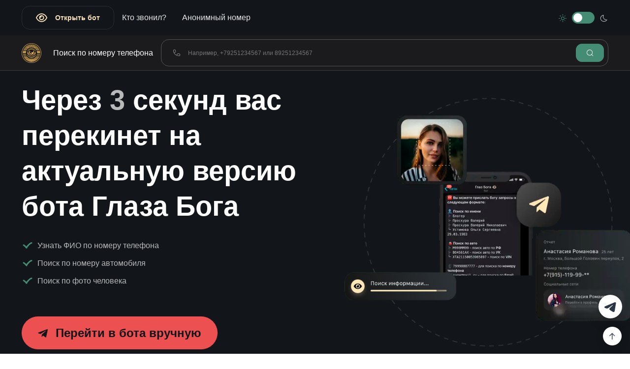

--- FILE ---
content_type: text/html; charset=UTF-8
request_url: https://taurus.eog.bz/
body_size: 15215
content:
<!DOCTYPE html>
<html lang="ru">
    <head>
                <meta charset="UTF-8">
    <meta name="viewport" content="width=device-width, initial-scale=1.0">
    <meta name="referrer" content="strict-origin">
    <meta name="twitter:site" content="@Eog_life">
    <meta name="twitter:creator" content="@Eog_life">
    <link rel="manifest" href="/manifest.json">
    <link rel="apple-touch-icon" href="/icons/icon-192x192.png">
                        <meta name="robots" content="noindex">
                                                <meta property="og:title" content="Глаз Бога – телеграмм-бот для поиска людей"/>
                            <meta name="description" content="&amp;#127917; Бесплатная программа с информацией о человеке и автомобиле. &amp;#128073; Рабочая ссылка на Глаз Бога в Telegram.">
                <meta property="og:description" content="&amp;#127917; Бесплатная программа с информацией о человеке и автомобиле. &amp;#128073; Рабочая ссылка на Глаз Бога в Telegram."/>
                            <meta property="og:image" content="/assets/img/post_preview.jpg"/>
        <meta property="og:type" content="website"/>
        <meta property="og:url" content="https://taurus.eog.bz/"/>
        <meta name="twitter:card" content="summary"/>
        <link rel="canonical" href="https://taurus.eog.bz/"/>
                        <script type="application/ld+json">
            {
                "@context": "https://schema.org",
                "@type": "SaleEvent",
                "name": "👁️ Бот Глаз Бога",
                "description": "🎭 Бесплатная программа с информацией о человеке и автомобиле. 👉 Рабочая ссылка на Глаз Бога в Telegram.",
                "image": "https://eog.life/assets/svg/eye_logo.svg",
                "startDate": "2023-01-01",
                "endDate": "2023-12-31",
                "eventStatus": "https://schema.org/EventScheduled",
                "eventAttendanceMode": "https://schema.org/OfflineEventAttendanceMode",
                "location": {
                    "@type": "Place",
                    "name": "Глаз Бога",
                    "address": {
                        "@type": "PostalAddress",
                        "streetAddress": "Москва",
                        "addressLocality": "Москва",
                        "postalCode": "125040",
                        "addressCountry": "RU"
                    }
                },
                "performer": {
                    "@type": "PerformingGroup",
                    "name": "Глаз Бога"
                },
                "offers": {
                    "@type": "Offer",
                    "name": "👁️ Бот Глаз Бога",
                    "price": "999",
                    "priceCurrency": "RUB",
                    "validFrom": "",
                    "url": "https://eog.life/go",
                    "availability": "https://schema.org/InStock"
                }
            }
        </script>
        <script type="application/ld+json">
            {
                "@context": "https://schema.org",
                "@type": "SaleEvent",
                "name": "🛡️ Лучший анонимный VPN",
                "description": "Полный обзор YouFast VPN™ в Telegram. Серверы до 10 гбит, протокол OpenVPN и полная анонимность и безопасность.",
                "image": "https://eog.life/assets/svg/eye_logo.svg",
                "startDate": "2023-01-01",
                "endDate": "2023-12-31",
                "eventStatus": "https://schema.org/EventScheduled",
                "eventAttendanceMode": "https://schema.org/OfflineEventAttendanceMode",
                "location": {
                    "@type": "Place",
                    "name": "Глаз Бога",
                    "address": {
                        "@type": "PostalAddress",
                        "streetAddress": "Москва",
                        "addressLocality": "Москва",
                        "postalCode": "125040",
                        "addressCountry": "RU"
                    }
                },
                "performer": {
                    "@type": "PerformingGroup",
                    "name": "Глаз Бога"
                },
                "offers": {
                    "@type": "Offer",
                    "name": "🛡️ Лучший анонимный VPN",
                    "price": "999",
                    "priceCurrency": "RUB",
                    "validFrom": "",
                    "url": "https://eog.life/articles/youfast-vpn",
                    "availability": "https://schema.org/InStock"
                }
            }
        </script>
        <script type="application/ld+json">
            {
                "@context": "https://schema.org",
                "@type": "SaleEvent",
                "name": "🤑 Лучшие криптобиржи",
                "description": "Ищешь проверенную криптобиржу, работающую с гражданами России? Ты попал куда надо, приятель!",
                "image": "https://eog.life/assets/svg/eye_logo.svg",
                "startDate": "2023-01-01",
                "endDate": "2023-12-31",
                "eventStatus": "https://schema.org/EventScheduled",
                "eventAttendanceMode": "https://schema.org/OfflineEventAttendanceMode",
                "location": {
                    "@type": "Place",
                    "name": "Глаз Бога",
                    "address": {
                        "@type": "PostalAddress",
                        "streetAddress": "Москва",
                        "addressLocality": "Москва",
                        "postalCode": "125040",
                        "addressCountry": "RU"
                    }
                },
                "performer": {
                    "@type": "PerformingGroup",
                    "name": "Глаз Бога"
                },
                "offers": {
                    "@type": "Offer",
                    "name": "🤑 Лучшие криптобиржи",
                    "price": "999",
                    "priceCurrency": "RUB",
                    "validFrom": "",
                    "url": "https://eog.life/articles/top-kriptobirzh",
                    "availability": "https://schema.org/InStock"
                }
            }
        </script>
        
    <script type="application/ld+json">
        {
            "@context": "http://schema.org",
            "@type": "Article",
            "name": "Глаз Бога в телеграме – лучший инструмент для поиска информации о людях. Вместе с Eye Of God ботом поиск становится куда быстрей и точней.",
            "articleSection": [
                "Узнать ФИО по номеру телефона",
                "Поиск по номеру автомобиля",
                "Поиск по фото человека",
                "Полезные инструменты"
            ]
        }
    </script>
        <title>Глаз Бога – телеграмм-бот для поиска людей – Глаз Бога</title>
        <!-- STYLESHEET -->
                
    <link rel="stylesheet" href="/build/around.f05220dd.css">

    <style>
        .telegram-link-container {
            z-index: 2;
            position: fixed;
            right: 1rem;
            bottom: 4.5rem;
        }

        .telegram-link-container .telegram-link {
            display: flex;
            align-items: center;
            justify-content: center;
            width: 3rem;
            height: 3rem;
            border-radius: 50%;
            background-color: #ffffff;
            box-shadow: 0 1px 6px 0 rgba(0, 0, 0, 0.06), 0 2px 32px 0 rgba(0, 0, 0, 0.16);
        }

        @media screen and (min-width: 995px) {
            .telegram-link-container .telegram-link:hover .telegram-link-label {
                visibility: visible;
                opacity: 1;
            }
        }

        .telegram-link-container .telegram-link:hover img {
            transform: scale(1.1);
        }

        .telegram-link-container .telegram-link .telegram-link-label {
            visibility: hidden;
            position: absolute;
            white-space: nowrap;
            padding: 4px 8px;
            border-radius: .5rem;
            color: #fff;
            background: rgb(43 52 69);
            right: 4rem;
            opacity: 0;
            transition: opacity .15s ease-in-out;
        }

        .telegram-link-container .telegram-link img {
            width: 1.75rem;
            height: 1.75rem;
            transition: transform 250ms cubic-bezier(0.33, 0, 0, 1);
        }

        .btn-outline-action {
            --ar-btn-color: rgb(250, 226, 185);
            --ar-btn-border-color: rgba(255, 255, 255, 0.1);
            --ar-btn-hover-bg: transparent;
            --ar-btn-hover-border-color: rgb(250, 226, 185);
            --ar-btn-active-bg: transparent;
        }

        .btn-outline-action span {
            color: rgb(250, 226, 185) !important;
        }

        .btn-outline-action svg {
            fill: rgb(250, 226, 185)
        }

        @media screen and (min-width: 992px) {
            .btn-outline-action svg {
                height: 20px;
            }
        }

        @media (min-width: 1400px) {
            .container, .container-lg, .container-md, .container-sm, .container-xl, .container-xxl {
                max-width: 1400px;
            }
        }
    </style>
        <!-- JAVASCRIPT -->
            
    <script>
        let mode = window.localStorage.getItem('mode'),
            root = document.getElementsByTagName('html')[0];
        if (mode !== undefined && mode === 'dark') {
            root.classList.add('dark-mode');
        } else {
            root.classList.remove('dark-mode');
        }
    </script>
                <link rel="icon" type="image/png" href="/assets/img/favicon.png" sizes="16x16">

<meta name="google-site-verification" content="5fqxbjI-_vZqV9s8rbimPVmZvI0Q4xOlGmT6SmZDRck" />
<meta name="probely-verification" content="d79f4589-0848-48ad-8cd4-4800985883d4" />
<meta name="mailru-domain" content="Pjsjjwh4r5GhUvwO" />

<!-- Google tag (gtag.js) -->
<script async src="https://www.googletagmanager.com/gtag/js?id=G-CMF0FJMJ3E"></script>
<script>
  window.dataLayer = window.dataLayer || [];
  function gtag(){dataLayer.push(arguments);}
  gtag('js', new Date());

  gtag('config', 'G-CMF0FJMJ3E');
</script>

<!-- Elfsight Telegram Chat | Telegram Chat на EOG_ r0upngiy8zs_4_bot -->
<script src="https://static.elfsight.com/platform/platform.js" async></script>
<div class="elfsight-app-4c58a033-ba74-4236-9cd3-52f5e1e5be78" data-elfsight-app-lazy></div>
                                </head>
    <body data-aos-easing="ease" data-aos-duration="400" data-aos-delay="0">
    <div class="elfsight-app-789ce75b-5aee-45e4-b2f4-6bf91d1d8c7d"></div>
        <div class="elfsight-app-c5762e4f-f3c2-474f-a8b9-b983d634a6a9" data-elfsight-app-lazy></div>
    <main class="page-wrapper">
        <div class="dark-mode">
            <!-- HEADER -->
            <header class="header navbar navbar-expand-lg">
                <div class="container">
                    <!-- LOGOTYPE -->
                    <ul class="navbar-nav p-0">
                        <li class="nav-item">
                            <a href="/go"
                               class="btn btn-outline-warning btn-outline-action">
                                <svg class="me-3" xmlns="http://www.w3.org/2000/svg" viewBox="0 0 576 512"
                                     height="16px">
                                    <path d="M160 256C160 185.3 217.3 128 288 128C358.7 128 416 185.3 416 256C416 326.7 358.7 384 288 384C217.3 384 160 326.7 160 256zM288 336C332.2 336 368 300.2 368 256C368 211.8 332.2 176 288 176C287.3 176 286.7 176 285.1 176C287.3 181.1 288 186.5 288 192C288 227.3 259.3 256 224 256C218.5 256 213.1 255.3 208 253.1C208 254.7 208 255.3 208 255.1C208 300.2 243.8 336 288 336L288 336zM95.42 112.6C142.5 68.84 207.2 32 288 32C368.8 32 433.5 68.84 480.6 112.6C527.4 156 558.7 207.1 573.5 243.7C576.8 251.6 576.8 260.4 573.5 268.3C558.7 304 527.4 355.1 480.6 399.4C433.5 443.2 368.8 480 288 480C207.2 480 142.5 443.2 95.42 399.4C48.62 355.1 17.34 304 2.461 268.3C-.8205 260.4-.8205 251.6 2.461 243.7C17.34 207.1 48.62 156 95.42 112.6V112.6zM288 80C222.8 80 169.2 109.6 128.1 147.7C89.6 183.5 63.02 225.1 49.44 256C63.02 286 89.6 328.5 128.1 364.3C169.2 402.4 222.8 432 288 432C353.2 432 406.8 402.4 447.9 364.3C486.4 328.5 512.1 286 526.6 256C512.1 225.1 486.4 183.5 447.9 147.7C406.8 109.6 353.2 80 288 80V80z"></path>
                                </svg>
                                <span>Открыть бот</span>
                            </a>
                        </li>
                    </ul>
                    <!-- SWITCH THEME -->
                    <div class="form-check form-switch mode-switch order-lg-2 ms-auto me-3 me-lg-0"
                         data-bs-toggle="mode" aria-label="Switch Theme">
                        <input class="form-check-input" type="checkbox" id="theme-mode" aria-label="Theme mode">
                        <label class="form-check-label" for="theme-mode" aria-label="sun">
                            <i class="ai-sun fs-lg"></i>
                        </label>
                        <label class="form-check-label" for="theme-mode" aria-label="moon">
                            <i class="ai-moon fs-lg"></i>
                        </label>
                    </div>
                    <!-- TOGGLE MENU -->
                    <button class="navbar-toggler ms-sm-3" type="button" data-bs-toggle="collapse"
                            data-bs-target="#navbarNav" aria-label="Toggle Menu">
                        <span class="navbar-toggler-icon"></span>
                    </button>
                    <!-- NAVIGATION -->
                    <nav class="collapse navbar-collapse" id="navbarNav">
                                <ul class="navbar-nav navbar-nav-scroll me-auto">
            
                <li class="nav-item first">        <a href="/" class="nav-link d-block d-md-none">Глаз Бога</a>        
    </li>

    
                <li class="nav-item">        <a href="/calls" class="nav-link" target="_parent">Кто звонил?</a>        
    </li>

    
                <li class="nav-item">        <a href="/private-number" class="nav-link" target="_parent">Анонимный номер</a>        
    </li>

    
                <li class="nav-item">        <a href="https://change.pro" class="nav-link d-block d-md-none" target="_blank">Обмен крипты</a>        
    </li>

    
                <li class="nav-item last">        <a href="/articles/youfast-vpn" class="nav-link d-block d-md-none">Лучший VPN</a>        
    </li>


    </ul>

                    </nav>
                </div>
            </header>
        </div>

                    <!-- SEARCH SECTION -->
            <div class="sticky-search dark-mode border-bottom py-2">
                <div class="container">
                                            <div class="d-flex sticky-search-content align-items-center">
            <img class="me-0 me-lg-4" src="/assets/svg/eye_logo.svg" width="40" height="40" alt="Logotype">
        <label class="d-none d-lg-flex mb-0 text-white" for="searchInput" style="font-size: 16px; white-space: nowrap">
        Поиск по номеру телефона
    </label>
    <form class="js-validation ms-3 me-0  w-100" action="/calls/phone/search" method="post"
          novalidate>
        <div class="input-group input-group-sm">
            <span class="input-group-text text-muted">
                <i class="ai-phone"></i>
            </span>
            <input class="form-control" type="tel" name="number" id="searchInput" placeholder=""
                   pattern="^[+7]?[0-9() -]+$" minlength="10" maxlength="18" required>
            <button class="btn btn-primary" type="submit" aria-label="Search">
                <i class="ai-search"></i>
            </button>
        </div>
    </form>
    </div>
                                    </div>
            </div>
        
        <!-- PAGE -->
            <!-- HERO SECTION -->
    <section class="bg-dark dark-mode d-flex position-relative overflow-hidden py-5 py-lg-0">
        <div class="container d-flex flex-column justify-content-center position-relative zindex-2 pt-sm-3 pb-1 pb-sm-3">
            <div class="row flex-lg-nowrap align-items-center">
                <div class="col-lg-6 text-center text-lg-start me-xl-5 mb-4 mb-lg-0">
                                            <h1 class="display-4 pb-3 mb-2 mb-xl-3">Через <span id="countRedirect">5</span> секунд вас перекинет на актуальную версию бота Глаза Бога</h1>
                                        <ul class="list-unstyled d-table text-start mx-auto mx-lg-0 mb-0">
                        <li class="d-flex pb-2 mb-1">
                            <i class="ai-check-alt text-primary lead me-2"></i>
                            <span>Узнать ФИО по номеру телефона</span>
                        </li>
                        <li class="d-flex pb-2 mb-1">
                            <i class="ai-check-alt text-primary lead me-2"></i>
                            <span>Поиск по номеру автомобиля</span>
                        </li>
                        <li class="d-flex pb-2 mb-1">
                            <i class="ai-check-alt text-primary lead me-2"></i>
                            <span>Поиск по фото человека</span>
                        </li>
                    </ul>
                    <div class="d-flex justify-content-center justify-content-lg-start pt-4 pt-xl-5">
                        <div class="text-center">
                            <a class="btn btn-lg btn-danger rounded-pill w-100 w-sm-auto mb-lg-4"
                               href="/go" target="_blank">
                                <i class="ai-telegram me-3" style="color: #121519;"></i>
                                <span class="h4 mb-0" style="color: #121519;">Перейти в бота вручную</span>
                            </a>
                        </div>
                    </div>
                </div>
                <div class="col-lg-6 mb-2 mb-lg-0">
                    <div class="parallax order-lg-2 mx-auto"
                         style="max-width: 740px; transform: translate3d(0px, 0px, 0px) rotate(0.0001deg); transform-style: preserve-3d; backface-visibility: hidden; pointer-events: none;">
                        <div class="parallax-layer" data-depth="0.05"
                             style="transform: translate3d(-2.7px, 1.8px, 0px); transform-style: preserve-3d; backface-visibility: hidden; position: relative; display: block; left: 0px; top: 0px;">
                            <img src="/assets/img/hero/01.webp" width="740" height="740"
                                 alt="Layer">
                        </div>
                        <div class="parallax-layer" data-depth="-0.05"
                             style="transform: translate3d(3px, -1.8px, 0px); transform-style: preserve-3d; backface-visibility: hidden; position: absolute; display: block; left: 0; top: 0;">
                            <img src="/assets/img/hero/02.webp" width="740" height="740"
                                 style="animation: rotate-cw 100s linear infinite;" alt="Layer">
                        </div>
                        <div class="parallax-layer zindex-2" data-depth="0.3"
                             style="transform: translate3d(-16.3px, 11px, 0px); transform-style: preserve-3d; backface-visibility: hidden; position: absolute; display: block; left: 0px; top: 0px;">
                            <img src="/assets/img/hero/03.webp" width="740" height="740"
                                 alt="Layer">
                        </div>
                        <div class="parallax-layer zindex-2" data-depth="0.15"
                             style="transform: translate3d(-8.2px, 5.5px, 0px); transform-style: preserve-3d; backface-visibility: hidden; position: absolute; display: block; left: 0px; top: 0px;">
                            <img src="/assets/img/hero/04.webp" width="740" height="740"
                                 alt="Layer">
                        </div>
                        <div class="parallax-layer zindex-2" data-depth="0.4"
                             style="transform: translate3d(-21.8px, 14.6px, 0px); transform-style: preserve-3d; backface-visibility: hidden; position: absolute; display: block; left: 0px; top: 0px;">
                            <img src="/assets/img/hero/05.webp" width="740" height="740"
                                 alt="Layer">
                        </div>
                    </div>
                </div>
            </div>
        </div>
    </section>
    <!-- SEARCH NUMBER SECTION -->
    <section class="container py-5">
        <div class="row py-2 py-sm-3 py-md-4 py-lg-5">
            <div class="col-lg-5 mb-5 mb-lg-0">
                <div class="h1 text-center text-lg-start">
                    <span>Узнай, кто звонил, за одну минуту</span>
                </div>
                <div class="h5 pb-md-2 pb-xl-0 mb-4 mb-xl-5">Спамеры, коллекторы или мошенники – отзывы реальных пользователей</div>
                <form class="js-validation" action="/calls/phone/search" method="post"
                      novalidate>
                    <div class="input-group mx-auto mx-lg-0" style="max-width: 420px;">
                        <span class="input-group-text text-muted">
                            <i class="ai-phone"></i>
                        </span>
                        <input class="form-control" type="tel" name="number" placeholder="+7 (925) 123-45-67"
                               aria-label="+7 (925) 123-45-67" pattern="^[+7]?[0-9() -]+$" minlength="10"
                               maxlength="18" required>
                        <button class="btn btn-primary" type="submit">Найти</button>
                    </div>
                </form>
            </div>
            <div class="col-lg-7 col-xl-6 offset-xl-1">
                <div class="row row-cols-1 row-cols-sm-2 g-3 g-md-4">
                    <div class="col">
                        <a href="/calls/statistics" rel="nofollow"
                           class="d-flex flex-column h-100 bg-faded-primary rounded-3 text-center p-4 text-decoration-none text-dark">
                            <div class="h3 display-5 mt-1 mb-0">231.5K</div>
                            <div class="fs-lg mb-1">Проверенных номеров</div>
                        </a>
                    </div>
                    <div class="col">
                        <a href="/calls" rel="nofollow"
                           class="d-flex flex-column h-100 bg-faded-info rounded-3 text-center p-4 text-decoration-none text-dark">
                            <div class="h3 display-5 mt-1 mb-0">268.2K</div>
                            <div class="fs-lg mb-1">Всего просмотров</div>
                        </a>
                    </div>
                    <div class="col">
                        <a href="/calls/codes"
                           class="d-flex flex-column h-100 bg-faded-warning rounded-3 text-center p-4 text-decoration-none text-dark">
                            <div class="h3 display-5 mt-1 mb-0">180</div>
                            <div class="fs-lg mb-1">Телефонных кодов</div>
                        </a>
                    </div>
                    <div class="col">
                        <a href="/calls"
                           class="d-flex flex-column h-100 bg-faded-danger rounded-3 text-center p-4 text-decoration-none text-dark">
                            <div class="h3 display-5 mt-1 mb-0">7.2K</div>
                            <div class="fs-lg mb-1">Отзывов реальных людей</div>
                        </a>
                    </div>
                </div>
            </div>
        </div>
    </section>
    <!-- SERVICES -->
    <section class="container pb-5">
        <h2 class="h1 text-center pb-3 pb-lg-1">Полезные инструменты</h2>
        <div class="row align-items-center py-1 py-sm-3 py-md-4 my-lg-2">
            <div class="col-12">
                <div class="row row-cols-1 row-cols-sm-2">
                    <div class="col">
                        <a class="card border-0 bg-faded-primary text-decoration-none text-dark"
                           href="/calls/operators/search" target="_blank">
                            <div class="card-body d-flex align-items-center">
                                <i class="ai-search fs-1 text-primary d-block me-3"></i>
                                <h3 class="h4 mb-0">Проверить оператора</h3>
                            </div>
                        </a>
                        <a class="card border-0 bg-faded-info text-decoration-none text-dark mt-4"
                           href="/calls/regions/search" target="_blank">
                            <div class="card-body d-flex align-items-center">
                                <i class="ai-map-pin fs-1 text-info d-block me-3"></i>
                                <h3 class="h4 mb-0">Узнать регион</h3>
                            </div>
                        </a>
                    </div>
                    <div class="col">
                        <a class="card border-0 bg-faded-warning text-decoration-none text-dark mt-4 mt-lg-0"
                           href="/calls/migration" target="_blank">
                            <div class="card-body d-flex align-items-center">
                                <i class="ai-refresh fs-1 text-warning d-block me-3"></i>
                                <h3 class="h4 mb-0">
                                    <span class="d-none d-lg-block">Проверить номер на перенос</span>
                                    <span class="d-block d-lg-none">Перенос номера</span>
                                </h3>
                            </div>
                        </a>
                        <a class="card border-0 bg-faded-danger text-decoration-none text-dark mt-4"
                           href="/channel" target="_blank">
                            <div class="card-body d-flex align-items-center">
                                <i class="ai-telegram fs-1 text-danger d-block me-3"></i>
                                <h3 class="h4 mb-0">Наш телеграм-канал</h3>
                            </div>
                        </a>
                    </div>
                </div>
            </div>
        </div>
    </section>
    <section class="mb-4 py-5 py-lg-0">
        <section class="container pt-sm-3 pb-1 pb-sm-3">
            <p>Узнайте, кто звонит с неизвестного номера телефона с помощью сервиса Глаз Бога. Тг бот Глаз Бога все видит и поможет найти человека без установки приложения на телефон.</p>
            <p>Глаз Бога просит номер телефона чтобы быстро пробить его по базе данных. Так вы узнаете, кто беспокоит вас. EOG безопасен и не требует регистрации, его не нужно скачивать на телефон.</p>
            <p>Кроме того, в Глазе Бога есть и другие полезные функции, такие как определение местоположения и оператора номера, а также защита данных в сети с помощью VPN. Используйте телеграмм бота Eye of God для быстрого доступа к всей этой информации и узнайте все, что нужно знать о звонившем вам человеке.</p>
            <h2>Глаз Бога: пробить человека</h2>
            <p>Глаз Бога - это удобный сервис, который поможет получить информацию о людях по их номеру телефона, ФИО, фотографии и другим данных. Вы сможете узнать о том, что скрывают ваши знакомые.</p>
            <p>Получить данные о человеке можно, имея ссылку на его страницу в социальных сетях, таких как ВКонтакте или Instagram. Бот Глаз Бога поможет вам проверить аккаунт в социальных сетях и найти дополнительную информацию о человеке.</p>
            <p>Также можно провести поиск данных в Глазе Бога по фотографии, возможному адресу или ФИО человека.</p>
            <p class="mb-0">Но если вы не хотите, чтобы другие люди могли найти информацию о вас в Глазе Бога, вы можете удалить свои данные. Стереть информацию из возможно путем удаления ваших данных из базы данных.</p>
        </section>
    </section>

        
                                                <!-- BLOG SECTION -->
                <section class="container py-5 pt-0">
                    <h2 class="h1 pb-3 py-md-4">Интересные статьи</h2>
                    <div class="row pb-md-4 pb-lg-5">
                        <div class="col-lg-6 pb-2 pb-lg-0 mb-4 mb-lg-0">
                                                                                            <article
                                        class="card h-100 border-0 position-relative overflow-hidden bg-size-cover bg-position-center me-lg-4"
                                        style="background-image: url('/assets/img/post_preview.webp');">
                                    <div class="bg-dark position-absolute top-0 start-0 w-100 h-100 opacity-60"></div>
                                    <div class="card-body d-flex flex-column position-relative zindex-2 mt-sm-5">
                                        <h3 class="pt-5 mt-4 mt-sm-5 mt-lg-auto">
                                            <a class="stretched-link text-light"
                                               href="/articles/foca-i-sherlock-sravnenie">
                                                <span>FOCA и Sherlock: сравнение</span>
                                            </a>
                                        </h3>
                                        <div class="d-flex align-items-center">
                                            <span class="fs-sm text-light opacity-50">20.01.2026 в 20:43</span>
                                        </div>
                                    </div>
                                </article>
                                                    </div>
                        <div class="col-lg-6">
                            <div class="row row-cols-1 row-cols-sm-2 g-4">
                                                                                                                                                                                <article class="col py-1 py-xl-2">
                                            <div class="d-flex flex-column border-bottom pb-4 ms-xl-3 h-100">
                                                <h3 class="h4">
                                                    <a href="/articles/foca-skrytaya-informaciya-v-metadannyh">FOCA: скрытая информация в метаданных</a>
                                                </h3>
                                                <div class="d-flex align-items-center mt-auto">
                                                    <span class="fs-sm text-dark">20.01.2026 в 20:41</span>
                                                </div>
                                            </div>
                                        </article>
                                                                                                                                                <article class="col py-1 py-xl-2">
                                            <div class="d-flex flex-column border-bottom pb-4 ms-xl-3 h-100">
                                                <h3 class="h4">
                                                    <a href="/articles/shodan-ili-sherlock-chto-vybrat">Shodan или Sherlock: что выбрать</a>
                                                </h3>
                                                <div class="d-flex align-items-center mt-auto">
                                                    <span class="fs-sm text-dark">20.01.2026 в 20:39</span>
                                                </div>
                                            </div>
                                        </article>
                                                                                                                                                <article class="col py-1 py-xl-2">
                                            <div class="d-flex flex-column border-bottom pb-4 ms-xl-3 h-100">
                                                <h3 class="h4">
                                                    <a href="/articles/shodan-chto-eto-i-kak-polzovatsya">Shodan: что это и как пользоваться</a>
                                                </h3>
                                                <div class="d-flex align-items-center mt-auto">
                                                    <span class="fs-sm text-dark">20.01.2026 в 20:37</span>
                                                </div>
                                            </div>
                                        </article>
                                                                                                                                                <article class="col py-1 py-xl-2">
                                            <div class="d-flex flex-column border-bottom pb-4 ms-xl-3 h-100">
                                                <h3 class="h4">
                                                    <a href="/articles/chto-luchshe-pipl-ili-sherlock">Что лучше: Pipl или Sherlock</a>
                                                </h3>
                                                <div class="d-flex align-items-center mt-auto">
                                                    <span class="fs-sm text-dark">20.01.2026 в 20:35</span>
                                                </div>
                                            </div>
                                        </article>
                                                                                                </div>
                        </div>
                    </div>
                </section>
                    
                                                    
                                                <!-- RECOMMENDATIONS SECTION -->
                <section class="bg-secondary d-none d-lg-block py-5">
                    <div class="container">
                        <h2 class="h1 mb-4">Мы рекомендуем</h2>
                        <div class="row">
                            <div class="col-md-5 text-center text-md-start">
                                <ul class="nav nav-tabs flex-column" role="tablist">
                                                                            <li class="nav-item">
                                            <a href="#info_block4" data-bs-toggle="tab" role="tab"
                                               class="text-start nav-link text-dark active">
                                                <span>Информация о Глазе Бога из СМИ</span>
                                            </a>
                                        </li>
                                                                            <li class="nav-item">
                                            <a href="#info_block5" data-bs-toggle="tab" role="tab"
                                               class="text-start nav-link text-dark">
                                                <span>О создателе Глаза Бога Евгении Антипове</span>
                                            </a>
                                        </li>
                                                                            <li class="nav-item">
                                            <a href="#info_block8" data-bs-toggle="tab" role="tab"
                                               class="text-start nav-link text-dark">
                                                <span>Удалить информацию из Глаза Бога</span>
                                            </a>
                                        </li>
                                                                    </ul>
                            </div>
                            <div class="col-md-7 col-lg-6 offset-lg-1">
                                <div class="tab-content">
                                                                            <div class="tab-pane fade show active"
                                             id="info_block4" role="tabpanel">
                                            <div class="d-flex flex-column">
                                                                                                    <a href="https://ru.wikipedia.org/wiki/%D0%93%D0%BB%D0%B0%D0%B7_%D0%91%D0%BE%D0%B3%D0%B0" target="_blank"
                                                       rel="nofollow noopener"                                                       class="btn btn-primary align-items-start w-100 mb-2">
                                                        <span class="me-auto text-start"
                                                              style="white-space: pre-wrap;">Глаз Бога</span>
                                                        <i class="ai-external-link ms-2"></i>
                                                    </a>
                                                                                                    <a href="https://www.vedomosti.ru/media/articles/2021/09/06/885457-osnovatel-glaza-boga" target="_blank"
                                                       rel="nofollow noopener"                                                       class="btn btn-primary align-items-start w-100 mb-2">
                                                        <span class="me-auto text-start"
                                                              style="white-space: pre-wrap;">Основатель «Глаза бога» создал конкурента</span>
                                                        <i class="ai-external-link ms-2"></i>
                                                    </a>
                                                                                                    <a href="https://www.forbes.ru/karera-i-svoy-biznes/432271-za-glazom-boga-kto-sozdal-glavnyy-v-rossii-servis-dlya-poiska" target="_blank"
                                                       rel="nofollow noopener"                                                       class="btn btn-primary align-items-start w-100 mb-2">
                                                        <span class="me-auto text-start"
                                                              style="white-space: pre-wrap;">За «Глазом Бога»: кто создал главный в России сервис для поиска персональных данных и почему его не закрывают</span>
                                                        <i class="ai-external-link ms-2"></i>
                                                    </a>
                                                                                                    <a href="https://www.kommersant.ru/doc/4887488" target="_blank"
                                                       rel="nofollow noopener"                                                       class="btn btn-primary align-items-start w-100 mb-2">
                                                        <span class="me-auto text-start"
                                                              style="white-space: pre-wrap;">Telegram прикрыл «Глаз Бога»</span>
                                                        <i class="ai-external-link ms-2"></i>
                                                    </a>
                                                                                                    <a href="https://tass.ru/proisshestviya/12133913" target="_blank"
                                                       rel="nofollow noopener"                                                       class="btn btn-primary align-items-start w-100 mb-2">
                                                        <span class="me-auto text-start"
                                                              style="white-space: pre-wrap;">Суд по требованию прокуратуры заблокировал сайт &quot;Глаз бога&quot;</span>
                                                        <i class="ai-external-link ms-2"></i>
                                                    </a>
                                                                                                    <a href="https://www.gazeta.ru/tech/2021/07/28/13809278/antipov_eyeofgod.shtml" target="_blank"
                                                       rel="nofollow noopener"                                                       class="btn btn-primary align-items-start w-100 mb-2">
                                                        <span class="me-auto text-start"
                                                              style="white-space: pre-wrap;">«Даю бесплатный доступ всем силовикам»: интервью с создателем «Глаза Бога»</span>
                                                        <i class="ai-external-link ms-2"></i>
                                                    </a>
                                                                                                    <a href="https://snob.ru/entry/236441/" target="_blank"
                                                       rel="nofollow noopener"                                                       class="btn btn-primary align-items-start w-100 mb-2">
                                                        <span class="me-auto text-start"
                                                              style="white-space: pre-wrap;">Код bless you. Зачем создатель бота «Глаз Бога» строит систему социального рейтинга, предсказывает новости и вычисляет эскортниц</span>
                                                        <i class="ai-external-link ms-2"></i>
                                                    </a>
                                                                                                    <a href="https://www.rbc.ru/technology_and_media/01/07/2021/60dd99719a79474e947f0c5f" target="_blank"
                                                       rel="nofollow noopener"                                                       class="btn btn-primary align-items-start w-100 mb-2">
                                                        <span class="me-auto text-start"
                                                              style="white-space: pre-wrap;">Суд признал незаконной деятельность Telegram-бота «Глаз Бога»</span>
                                                        <i class="ai-external-link ms-2"></i>
                                                    </a>
                                                                                                    <a href="https://www.bfm.ru/news/479456" target="_blank"
                                                       rel="nofollow noopener"                                                       class="btn btn-primary align-items-start w-100 mb-2">
                                                        <span class="me-auto text-start"
                                                              style="white-space: pre-wrap;">«Глаз Бога», который российские власти давно и безуспешно пытаются запретить, собрался в B2B-сегмент</span>
                                                        <i class="ai-external-link ms-2"></i>
                                                    </a>
                                                                                                    <a href="https://habr.com/ru/company/globalsign/blog/569234/" target="_blank"
                                                       rel="nofollow noopener"                                                       class="btn btn-primary align-items-start w-100 mb-2">
                                                        <span class="me-auto text-start"
                                                              style="white-space: pre-wrap;">Индустрия деанона и пробива. «Глаз бога» — только вершина айсберга тотальной слежки</span>
                                                        <i class="ai-external-link ms-2"></i>
                                                    </a>
                                                                                                    <a href="https://ren.tv/news/v-rossii/951778-sozdatel-platformy-glaz-boga-nachal-borotsia-s-feikami" target="_blank"
                                                       rel="nofollow noopener"                                                       class="btn btn-primary align-items-start w-100 mb-2">
                                                        <span class="me-auto text-start"
                                                              style="white-space: pre-wrap;">Создатель платформы &quot;Глаз Бога&quot; начал бороться с фейками о РФ</span>
                                                        <i class="ai-external-link ms-2"></i>
                                                    </a>
                                                                                                    <a href="https://www.interfax.ru/russia/774827" target="_blank"
                                                       rel="nofollow noopener"                                                       class="btn btn-primary align-items-start w-100 mb-2">
                                                        <span class="me-auto text-start"
                                                              style="white-space: pre-wrap;">Суд признал незаконной деятельность телеграм-бота &quot;Глаз Бога&quot;</span>
                                                        <i class="ai-external-link ms-2"></i>
                                                    </a>
                                                                                                    <a href="https://ria.ru/20210815/servis-1745829240.html" target="_blank"
                                                       rel="nofollow noopener"                                                       class="btn btn-primary align-items-start w-100 mb-2">
                                                        <span class="me-auto text-start"
                                                              style="white-space: pre-wrap;">Суд заблокировал сервис &quot;Глаз Бога&quot;</span>
                                                        <i class="ai-external-link ms-2"></i>
                                                    </a>
                                                                                                    <a href="https://pravo.ru/news/233951/" target="_blank"
                                                       rel="nofollow noopener"                                                       class="btn btn-primary align-items-start w-100 mb-2">
                                                        <span class="me-auto text-start"
                                                              style="white-space: pre-wrap;">Суд заблокировал сайт «Глаз бога»</span>
                                                        <i class="ai-external-link ms-2"></i>
                                                    </a>
                                                                                                    <a href="https://daily.afisha.ru/news/51926-roskomnadzor-potreboval-zapretit-telegram-bota-glaz-boga-s-lichnymi-dannymi-rossiyan/" target="_blank"
                                                       rel="nofollow noopener"                                                       class="btn btn-primary align-items-start w-100 mb-2">
                                                        <span class="me-auto text-start"
                                                              style="white-space: pre-wrap;">Роскомнадзор потребовал запретить клона телеграм-бота «Глаз Бога» с личными данными россиян</span>
                                                        <i class="ai-external-link ms-2"></i>
                                                    </a>
                                                                                                    <a href="https://vc.ru/legal/265223-sud-v-moskve-priznal-nezakonnoy-rabotu-klona-kanala-dlya-probiva-dannyh-glaz-boga" target="_blank"
                                                       rel="nofollow noopener"                                                       class="btn btn-primary align-items-start w-100 mb-2">
                                                        <span class="me-auto text-start"
                                                              style="white-space: pre-wrap;">Суд в Москве признал незаконной работу «клона» канала для «пробива» данных «Глаз Бога» Статьи редакции</span>
                                                        <i class="ai-external-link ms-2"></i>
                                                    </a>
                                                                                                    <a href="https://lenta.ru/news/2021/07/13/glazbogga/" target="_blank"
                                                       rel="nofollow noopener"                                                       class="btn btn-primary align-items-start w-100 mb-2">
                                                        <span class="me-auto text-start"
                                                              style="white-space: pre-wrap;">Личные данные сотен тысяч пользователей Telegram-бота «Глаз Бога» слили в сеть</span>
                                                        <i class="ai-external-link ms-2"></i>
                                                    </a>
                                                                                                    <a href="https://www.vesti.ru/hitech/article/2582600" target="_blank"
                                                       rel="nofollow noopener"                                                       class="btn btn-primary align-items-start w-100 mb-2">
                                                        <span class="me-auto text-start"
                                                              style="white-space: pre-wrap;">Российский суд запретил &quot;Глаз Бога&quot;</span>
                                                        <i class="ai-external-link ms-2"></i>
                                                    </a>
                                                                                                    <a href="https://iz.ru/1186996/2021-07-01/sud-v-moskve-priznal-rabotu-telegram-bota-glaz-boga-nezakonnoi" target="_blank"
                                                       rel="nofollow noopener"                                                       class="btn btn-primary align-items-start w-100 mb-2">
                                                        <span class="me-auto text-start"
                                                              style="white-space: pre-wrap;">Суд в Москве признал работу Telegram-бота «Глаз бога» незаконной</span>
                                                        <i class="ai-external-link ms-2"></i>
                                                    </a>
                                                                                                    <a href="https://www.sostav.ru/publication/sozdatel-glaza-boga-razrabotal-novyj-servis-dlya-biznesa-50263.html" target="_blank"
                                                       rel="nofollow noopener"                                                       class="btn btn-primary align-items-start w-100 mb-2">
                                                        <span class="me-auto text-start"
                                                              style="white-space: pre-wrap;">Создатель «Глаза бога» разработал новый сервис для бизнеса</span>
                                                        <i class="ai-external-link ms-2"></i>
                                                    </a>
                                                                                                    <a href="https://meduza.io/feature/2021/07/12/esli-nuzhno-budet-rasskazat-kak-kto-to-iz-vas-narushaet-zakon-ya-eto-sdelayu" target="_blank"
                                                       rel="nofollow noopener"                                                       class="btn btn-primary align-items-start w-100 mb-2">
                                                        <span class="me-auto text-start"
                                                              style="white-space: pre-wrap;">«Если нужно будет рассказать, как кто-то из вас нарушает закон, я это сделаю» Интервью создателя «Глаза Бога» Евгения Антипова — об отравлении Навального, сотрудничестве с силовиками и грядущей войне с Telegram</span>
                                                        <i class="ai-external-link ms-2"></i>
                                                    </a>
                                                                                                    <a href="https://www.iguides.ru/main/other/glaz_boga_vernulsya_v_telegram_teper_legalno/?ysclid=l4tvm7yiwf336205499" target="_blank"
                                                       rel="nofollow noopener"                                                       class="btn btn-primary align-items-start w-100 mb-2">
                                                        <span class="me-auto text-start"
                                                              style="white-space: pre-wrap;">«Глаз Бога» вернулся в Telegram — теперь легально</span>
                                                        <i class="ai-external-link ms-2"></i>
                                                    </a>
                                                                                                    <a href="https://thebell.io/glaz-boga-stal-zhertvoj-trebovaniya-roskomnadzora-udalit-telegram-boty-dlya-probiva?ysclid=l4tvmcx2aw81640314" target="_blank"
                                                       rel="nofollow noopener"                                                       class="btn btn-primary align-items-start w-100 mb-2">
                                                        <span class="me-auto text-start"
                                                              style="white-space: pre-wrap;">«Глаз Бога» стал жертвой требования Роскомнадзора удалить Telegram-боты для «пробива»</span>
                                                        <i class="ai-external-link ms-2"></i>
                                                    </a>
                                                                                            </div>
                                        </div>
                                                                            <div class="tab-pane fade"
                                             id="info_block5" role="tabpanel">
                                            <div class="d-flex flex-column">
                                                                                                    <a href="https://ru.wikipedia.org/wiki/%D0%90%D0%BD%D1%82%D0%B8%D0%BF%D0%BE%D0%B2,_%D0%95%D0%B2%D0%B3%D0%B5%D0%BD%D0%B8%D0%B9_%D0%92%D1%8F%D1%87%D0%B5%D1%81%D0%BB%D0%B0%D0%B2%D0%BE%D0%B2%D0%B8%D1%87" target="_blank"
                                                       rel="nofollow noopener"                                                       class="btn btn-primary align-items-start w-100 mb-2">
                                                        <span class="me-auto text-start"
                                                              style="white-space: pre-wrap;">Антипов, Евгений Вячеславович</span>
                                                        <i class="ai-external-link ms-2"></i>
                                                    </a>
                                                                                                    <a href="https://www.tadviser.ru/index.php/%D0%9F%D0%B5%D1%80%D1%81%D0%BE%D0%BD%D0%B0:%D0%90%D0%BD%D1%82%D0%B8%D0%BF%D0%BE%D0%B2_%D0%95%D0%B2%D0%B3%D0%B5%D0%BD%D0%B8%D0%B9_%D0%92%D1%8F%D1%87%D0%B5%D1%81%D0%BB%D0%B0%D0%B2%D0%BE%D0%B2%D0%B8%D1%87" target="_blank"
                                                       rel="nofollow noopener"                                                       class="btn btn-primary align-items-start w-100 mb-2">
                                                        <span class="me-auto text-start"
                                                              style="white-space: pre-wrap;">Антипов Евгений Вячеславович</span>
                                                        <i class="ai-external-link ms-2"></i>
                                                    </a>
                                                                                                    <a href="https://news.rambler.ru/scitech/46924811-evgeniy-antipov-zhizn-karera-dostizheniya" target="_blank"
                                                       rel="nofollow noopener"                                                       class="btn btn-primary align-items-start w-100 mb-2">
                                                        <span class="me-auto text-start"
                                                              style="white-space: pre-wrap;">Евгений Антипов – жизнь, карьера, достижения</span>
                                                        <i class="ai-external-link ms-2"></i>
                                                    </a>
                                                                                                    <a href="https://www.gazeta.ru/tech/news/2021/07/29/n_16310864.shtml" target="_blank"
                                                       rel="nofollow noopener"                                                       class="btn btn-primary align-items-start w-100 mb-2">
                                                        <span class="me-auto text-start"
                                                              style="white-space: pre-wrap;">Владелец «Глаза Бога» раскрыл свои доходы</span>
                                                        <i class="ai-external-link ms-2"></i>
                                                    </a>
                                                                                                    <a href="https://biographe.ru/biznesmeni/evgeniy-antipov" target="_blank"
                                                       rel="nofollow noopener"                                                       class="btn btn-primary align-items-start w-100 mb-2">
                                                        <span class="me-auto text-start"
                                                              style="white-space: pre-wrap;">Евгений Вячеславович Антипов</span>
                                                        <i class="ai-external-link ms-2"></i>
                                                    </a>
                                                                                            </div>
                                        </div>
                                                                            <div class="tab-pane fade"
                                             id="info_block8" role="tabpanel">
                                            <div class="d-flex flex-column">
                                                                                                    <a href="/articles/glaz-boga-kak-udalit-informaciyu-o-sebe-iz-vydachi-bota" target="_blank"
                                                                                                              class="btn btn-primary align-items-start w-100 mb-2">
                                                        <span class="me-auto text-start"
                                                              style="white-space: pre-wrap;">Скрываем свои данные из Глаза Бога</span>
                                                        <i class="ai-external-link ms-2"></i>
                                                    </a>
                                                                                            </div>
                                        </div>
                                                                    </div>
                            </div>
                        </div>
                    </div>
                </section>

                <div class="container d-block d-lg-none mb-5">
                    <h2 class="h1 mb-4">Мы рекомендуем</h2>
                    <div class="accordion" id="accordionDefault">
                                                    <!-- Item -->
                            <div class="accordion-item">
                                <h3 class="accordion-header" id="infoCollapse4">
                                    <button class="accordion-button collapsed" type="button" data-bs-toggle="collapse"
                                            data-bs-target="#info_collapse4" aria-expanded="false"
                                            aria-controls="info_collapse4">
                                        <span class="text-uppercase me-3"
                                              style="font-size: 18px;">Информация о Глазе Бога из СМИ</span>
                                    </button>
                                </h3>
                                <div class="accordion-collapse collapse" id="info_collapse4"
                                     aria-labelledby="infoCollapse4" data-bs-parent="#accordionDefault">
                                    <div class="accordion-body fs-sm">
                                        <ul class="nav flex-column">
                                                                                            <li class="nav-item" style="font-size: 18px">
                                                    <a class="nav-link py-1 px-0 mb-2" href="https://ru.wikipedia.org/wiki/%D0%93%D0%BB%D0%B0%D0%B7_%D0%91%D0%BE%D0%B3%D0%B0"
                                                       target="_blank"
                                                       rel="nofollow noopener">
                                                        <span>Глаз Бога</span>
                                                    </a>
                                                </li>
                                                                                            <li class="nav-item" style="font-size: 18px">
                                                    <a class="nav-link py-1 px-0 mb-2" href="https://www.vedomosti.ru/media/articles/2021/09/06/885457-osnovatel-glaza-boga"
                                                       target="_blank"
                                                       rel="nofollow noopener">
                                                        <span>Основатель «Глаза бога» создал конкурента</span>
                                                    </a>
                                                </li>
                                                                                            <li class="nav-item" style="font-size: 18px">
                                                    <a class="nav-link py-1 px-0 mb-2" href="https://www.forbes.ru/karera-i-svoy-biznes/432271-za-glazom-boga-kto-sozdal-glavnyy-v-rossii-servis-dlya-poiska"
                                                       target="_blank"
                                                       rel="nofollow noopener">
                                                        <span>За «Глазом Бога»: кто создал главный в России сервис для поиска персональных данных и почему его не закрывают</span>
                                                    </a>
                                                </li>
                                                                                            <li class="nav-item" style="font-size: 18px">
                                                    <a class="nav-link py-1 px-0 mb-2" href="https://www.kommersant.ru/doc/4887488"
                                                       target="_blank"
                                                       rel="nofollow noopener">
                                                        <span>Telegram прикрыл «Глаз Бога»</span>
                                                    </a>
                                                </li>
                                                                                            <li class="nav-item" style="font-size: 18px">
                                                    <a class="nav-link py-1 px-0 mb-2" href="https://tass.ru/proisshestviya/12133913"
                                                       target="_blank"
                                                       rel="nofollow noopener">
                                                        <span>Суд по требованию прокуратуры заблокировал сайт &quot;Глаз бога&quot;</span>
                                                    </a>
                                                </li>
                                                                                            <li class="nav-item" style="font-size: 18px">
                                                    <a class="nav-link py-1 px-0 mb-2" href="https://www.gazeta.ru/tech/2021/07/28/13809278/antipov_eyeofgod.shtml"
                                                       target="_blank"
                                                       rel="nofollow noopener">
                                                        <span>«Даю бесплатный доступ всем силовикам»: интервью с создателем «Глаза Бога»</span>
                                                    </a>
                                                </li>
                                                                                            <li class="nav-item" style="font-size: 18px">
                                                    <a class="nav-link py-1 px-0 mb-2" href="https://snob.ru/entry/236441/"
                                                       target="_blank"
                                                       rel="nofollow noopener">
                                                        <span>Код bless you. Зачем создатель бота «Глаз Бога» строит систему социального рейтинга, предсказывает новости и вычисляет эскортниц</span>
                                                    </a>
                                                </li>
                                                                                            <li class="nav-item" style="font-size: 18px">
                                                    <a class="nav-link py-1 px-0 mb-2" href="https://www.rbc.ru/technology_and_media/01/07/2021/60dd99719a79474e947f0c5f"
                                                       target="_blank"
                                                       rel="nofollow noopener">
                                                        <span>Суд признал незаконной деятельность Telegram-бота «Глаз Бога»</span>
                                                    </a>
                                                </li>
                                                                                            <li class="nav-item" style="font-size: 18px">
                                                    <a class="nav-link py-1 px-0 mb-2" href="https://www.bfm.ru/news/479456"
                                                       target="_blank"
                                                       rel="nofollow noopener">
                                                        <span>«Глаз Бога», который российские власти давно и безуспешно пытаются запретить, собрался в B2B-сегмент</span>
                                                    </a>
                                                </li>
                                                                                            <li class="nav-item" style="font-size: 18px">
                                                    <a class="nav-link py-1 px-0 mb-2" href="https://habr.com/ru/company/globalsign/blog/569234/"
                                                       target="_blank"
                                                       rel="nofollow noopener">
                                                        <span>Индустрия деанона и пробива. «Глаз бога» — только вершина айсберга тотальной слежки</span>
                                                    </a>
                                                </li>
                                                                                            <li class="nav-item" style="font-size: 18px">
                                                    <a class="nav-link py-1 px-0 mb-2" href="https://ren.tv/news/v-rossii/951778-sozdatel-platformy-glaz-boga-nachal-borotsia-s-feikami"
                                                       target="_blank"
                                                       rel="nofollow noopener">
                                                        <span>Создатель платформы &quot;Глаз Бога&quot; начал бороться с фейками о РФ</span>
                                                    </a>
                                                </li>
                                                                                            <li class="nav-item" style="font-size: 18px">
                                                    <a class="nav-link py-1 px-0 mb-2" href="https://www.interfax.ru/russia/774827"
                                                       target="_blank"
                                                       rel="nofollow noopener">
                                                        <span>Суд признал незаконной деятельность телеграм-бота &quot;Глаз Бога&quot;</span>
                                                    </a>
                                                </li>
                                                                                            <li class="nav-item" style="font-size: 18px">
                                                    <a class="nav-link py-1 px-0 mb-2" href="https://ria.ru/20210815/servis-1745829240.html"
                                                       target="_blank"
                                                       rel="nofollow noopener">
                                                        <span>Суд заблокировал сервис &quot;Глаз Бога&quot;</span>
                                                    </a>
                                                </li>
                                                                                            <li class="nav-item" style="font-size: 18px">
                                                    <a class="nav-link py-1 px-0 mb-2" href="https://pravo.ru/news/233951/"
                                                       target="_blank"
                                                       rel="nofollow noopener">
                                                        <span>Суд заблокировал сайт «Глаз бога»</span>
                                                    </a>
                                                </li>
                                                                                            <li class="nav-item" style="font-size: 18px">
                                                    <a class="nav-link py-1 px-0 mb-2" href="https://daily.afisha.ru/news/51926-roskomnadzor-potreboval-zapretit-telegram-bota-glaz-boga-s-lichnymi-dannymi-rossiyan/"
                                                       target="_blank"
                                                       rel="nofollow noopener">
                                                        <span>Роскомнадзор потребовал запретить клона телеграм-бота «Глаз Бога» с личными данными россиян</span>
                                                    </a>
                                                </li>
                                                                                            <li class="nav-item" style="font-size: 18px">
                                                    <a class="nav-link py-1 px-0 mb-2" href="https://vc.ru/legal/265223-sud-v-moskve-priznal-nezakonnoy-rabotu-klona-kanala-dlya-probiva-dannyh-glaz-boga"
                                                       target="_blank"
                                                       rel="nofollow noopener">
                                                        <span>Суд в Москве признал незаконной работу «клона» канала для «пробива» данных «Глаз Бога» Статьи редакции</span>
                                                    </a>
                                                </li>
                                                                                            <li class="nav-item" style="font-size: 18px">
                                                    <a class="nav-link py-1 px-0 mb-2" href="https://lenta.ru/news/2021/07/13/glazbogga/"
                                                       target="_blank"
                                                       rel="nofollow noopener">
                                                        <span>Личные данные сотен тысяч пользователей Telegram-бота «Глаз Бога» слили в сеть</span>
                                                    </a>
                                                </li>
                                                                                            <li class="nav-item" style="font-size: 18px">
                                                    <a class="nav-link py-1 px-0 mb-2" href="https://www.vesti.ru/hitech/article/2582600"
                                                       target="_blank"
                                                       rel="nofollow noopener">
                                                        <span>Российский суд запретил &quot;Глаз Бога&quot;</span>
                                                    </a>
                                                </li>
                                                                                            <li class="nav-item" style="font-size: 18px">
                                                    <a class="nav-link py-1 px-0 mb-2" href="https://iz.ru/1186996/2021-07-01/sud-v-moskve-priznal-rabotu-telegram-bota-glaz-boga-nezakonnoi"
                                                       target="_blank"
                                                       rel="nofollow noopener">
                                                        <span>Суд в Москве признал работу Telegram-бота «Глаз бога» незаконной</span>
                                                    </a>
                                                </li>
                                                                                            <li class="nav-item" style="font-size: 18px">
                                                    <a class="nav-link py-1 px-0 mb-2" href="https://www.sostav.ru/publication/sozdatel-glaza-boga-razrabotal-novyj-servis-dlya-biznesa-50263.html"
                                                       target="_blank"
                                                       rel="nofollow noopener">
                                                        <span>Создатель «Глаза бога» разработал новый сервис для бизнеса</span>
                                                    </a>
                                                </li>
                                                                                            <li class="nav-item" style="font-size: 18px">
                                                    <a class="nav-link py-1 px-0 mb-2" href="https://meduza.io/feature/2021/07/12/esli-nuzhno-budet-rasskazat-kak-kto-to-iz-vas-narushaet-zakon-ya-eto-sdelayu"
                                                       target="_blank"
                                                       rel="nofollow noopener">
                                                        <span>«Если нужно будет рассказать, как кто-то из вас нарушает закон, я это сделаю» Интервью создателя «Глаза Бога» Евгения Антипова — об отравлении Навального, сотрудничестве с силовиками и грядущей войне с Telegram</span>
                                                    </a>
                                                </li>
                                                                                            <li class="nav-item" style="font-size: 18px">
                                                    <a class="nav-link py-1 px-0 mb-2" href="https://www.iguides.ru/main/other/glaz_boga_vernulsya_v_telegram_teper_legalno/?ysclid=l4tvm7yiwf336205499"
                                                       target="_blank"
                                                       rel="nofollow noopener">
                                                        <span>«Глаз Бога» вернулся в Telegram — теперь легально</span>
                                                    </a>
                                                </li>
                                                                                            <li class="nav-item" style="font-size: 18px">
                                                    <a class="nav-link py-1 px-0 mb-2" href="https://thebell.io/glaz-boga-stal-zhertvoj-trebovaniya-roskomnadzora-udalit-telegram-boty-dlya-probiva?ysclid=l4tvmcx2aw81640314"
                                                       target="_blank"
                                                       rel="nofollow noopener">
                                                        <span>«Глаз Бога» стал жертвой требования Роскомнадзора удалить Telegram-боты для «пробива»</span>
                                                    </a>
                                                </li>
                                                                                    </ul>
                                    </div>
                                </div>
                            </div>
                                                    <!-- Item -->
                            <div class="accordion-item">
                                <h3 class="accordion-header" id="infoCollapse5">
                                    <button class="accordion-button collapsed" type="button" data-bs-toggle="collapse"
                                            data-bs-target="#info_collapse5" aria-expanded="false"
                                            aria-controls="info_collapse5">
                                        <span class="text-uppercase me-3"
                                              style="font-size: 18px;">О создателе Глаза Бога Евгении Антипове</span>
                                    </button>
                                </h3>
                                <div class="accordion-collapse collapse" id="info_collapse5"
                                     aria-labelledby="infoCollapse5" data-bs-parent="#accordionDefault">
                                    <div class="accordion-body fs-sm">
                                        <ul class="nav flex-column">
                                                                                            <li class="nav-item" style="font-size: 18px">
                                                    <a class="nav-link py-1 px-0 mb-2" href="https://ru.wikipedia.org/wiki/%D0%90%D0%BD%D1%82%D0%B8%D0%BF%D0%BE%D0%B2,_%D0%95%D0%B2%D0%B3%D0%B5%D0%BD%D0%B8%D0%B9_%D0%92%D1%8F%D1%87%D0%B5%D1%81%D0%BB%D0%B0%D0%B2%D0%BE%D0%B2%D0%B8%D1%87"
                                                       target="_blank"
                                                       rel="nofollow noopener">
                                                        <span>Антипов, Евгений Вячеславович</span>
                                                    </a>
                                                </li>
                                                                                            <li class="nav-item" style="font-size: 18px">
                                                    <a class="nav-link py-1 px-0 mb-2" href="https://www.tadviser.ru/index.php/%D0%9F%D0%B5%D1%80%D1%81%D0%BE%D0%BD%D0%B0:%D0%90%D0%BD%D1%82%D0%B8%D0%BF%D0%BE%D0%B2_%D0%95%D0%B2%D0%B3%D0%B5%D0%BD%D0%B8%D0%B9_%D0%92%D1%8F%D1%87%D0%B5%D1%81%D0%BB%D0%B0%D0%B2%D0%BE%D0%B2%D0%B8%D1%87"
                                                       target="_blank"
                                                       rel="nofollow noopener">
                                                        <span>Антипов Евгений Вячеславович</span>
                                                    </a>
                                                </li>
                                                                                            <li class="nav-item" style="font-size: 18px">
                                                    <a class="nav-link py-1 px-0 mb-2" href="https://news.rambler.ru/scitech/46924811-evgeniy-antipov-zhizn-karera-dostizheniya"
                                                       target="_blank"
                                                       rel="nofollow noopener">
                                                        <span>Евгений Антипов – жизнь, карьера, достижения</span>
                                                    </a>
                                                </li>
                                                                                            <li class="nav-item" style="font-size: 18px">
                                                    <a class="nav-link py-1 px-0 mb-2" href="https://www.gazeta.ru/tech/news/2021/07/29/n_16310864.shtml"
                                                       target="_blank"
                                                       rel="nofollow noopener">
                                                        <span>Владелец «Глаза Бога» раскрыл свои доходы</span>
                                                    </a>
                                                </li>
                                                                                            <li class="nav-item" style="font-size: 18px">
                                                    <a class="nav-link py-1 px-0 mb-2" href="https://biographe.ru/biznesmeni/evgeniy-antipov"
                                                       target="_blank"
                                                       rel="nofollow noopener">
                                                        <span>Евгений Вячеславович Антипов</span>
                                                    </a>
                                                </li>
                                                                                    </ul>
                                    </div>
                                </div>
                            </div>
                                                    <!-- Item -->
                            <div class="accordion-item">
                                <h3 class="accordion-header" id="infoCollapse8">
                                    <button class="accordion-button collapsed" type="button" data-bs-toggle="collapse"
                                            data-bs-target="#info_collapse8" aria-expanded="false"
                                            aria-controls="info_collapse8">
                                        <span class="text-uppercase me-3"
                                              style="font-size: 18px;">Удалить информацию из Глаза Бога</span>
                                    </button>
                                </h3>
                                <div class="accordion-collapse collapse" id="info_collapse8"
                                     aria-labelledby="infoCollapse8" data-bs-parent="#accordionDefault">
                                    <div class="accordion-body fs-sm">
                                        <ul class="nav flex-column">
                                                                                            <li class="nav-item" style="font-size: 18px">
                                                    <a class="nav-link py-1 px-0 mb-2" href="/articles/glaz-boga-kak-udalit-informaciyu-o-sebe-iz-vydachi-bota"
                                                       target="_blank"
                                                       >
                                                        <span>Скрываем свои данные из Глаза Бога</span>
                                                    </a>
                                                </li>
                                                                                    </ul>
                                    </div>
                                </div>
                            </div>
                                            </div>
                </div>
                    
        
        <div class="telegram-link-container">
    <a class="telegram-link" href="/channel" target="_blank">
        <div class="telegram-link-label">
            <small>Наш Telegram-канал</small>
        </div>
        <img width="32px" height="32px" src="/media/images/icons/telegram-plane.svg" alt="Telegram Logo">
    </a>
</div>

        <!-- FOOTER -->
        <footer class="footer bg-dark text-white py-4 pb-3">
            <div class="container pt-md-2 pt-lg-3 pt-xl-4">
                                <div class="row d-none d-lg-flex pb-4 pt-sm-2 mb-lg-4">
                    <div class="col-md-4 col-lg-3 pb-2 pb-md-0 mb-4 mb-md-0 d-flex flex-column">
                        <a class="navbar-brand py-0 mb-3" href="/">
                            <span>Глаз</span>
                            <img class="mx-1 lazyload" data-src="/assets/img/eye_mini_new.webp" width="40"
                                 height="40" alt="Logotype">
                            <span>Бога</span>
                        </a>
                        <p class="fs-sm pb-2 pb-md-3 mb-3">Глаз Бога в телеграме – лучший инструмент для поиска информации о людях. Вместе с Eye Of God ботом поиск становится куда быстрей и точней.</p>
                        <p class="d-flex flex-column fs-sm mt-auto mb-0">
                            <span class="opacity-70">© ООО ГлавПробив</span>
                            <span class="opacity-70">Создано Евгением Антиповым</span>
                        </p>
                    </div>
                    <div class="col-md-8 col-lg-7 offset-lg-1 offset-xl-2">
                                                    <div class="row row-cols-1 row-cols-sm-3">
                                                                    <div class="col mb-4 mb-md-0">
                                        <div class="h6 fw-bold text-white pb-lg-1">Полезные ссылки</div>
                                        <ul class="nav flex-column">
                                                                                            <li>
                                                                                                        <a class="nav-link fw-normal py-1 px-0" href="/private-number"
                                                                                                                   rel="nofollow noopener">
                                                        <span>Анонимный номер</span>
                                                    </a>
                                                </li>
                                                                                            <li>
                                                                                                        <a class="nav-link fw-normal py-1 px-0" href="/calls/codes"
                                                       target="_parent"                                                            rel="nofollow noopener">
                                                        <span>Все коды номеров</span>
                                                    </a>
                                                </li>
                                                                                            <li>
                                                                                                        <a class="nav-link fw-normal py-1 px-0" href="/calls/operators"
                                                       target="_parent"                                                            >
                                                        <span>Узнать оператора</span>
                                                    </a>
                                                </li>
                                                                                            <li>
                                                                                                        <a class="nav-link fw-normal py-1 px-0" href="/calls/regions"
                                                       target="_parent"                                                            >
                                                        <span>Узнать регион</span>
                                                    </a>
                                                </li>
                                                                                            <li>
                                                                                                        <a class="nav-link fw-normal py-1 px-0" href="/calls/migration"
                                                       target="_parent"                                                            >
                                                        <span>Проверить номер на перенос</span>
                                                    </a>
                                                </li>
                                                                                            <li>
                                                                                                        <a class="nav-link fw-normal py-1 px-0" href="/calls/statistics"
                                                       target="_parent"                                                            >
                                                        <span>Статистика</span>
                                                    </a>
                                                </li>
                                                                                            <li>
                                                                                                        <a class="nav-link fw-normal py-1 px-0" href="/go"
                                                       target="_blank"                                                            >
                                                        <span>Глаз Бога</span>
                                                    </a>
                                                </li>
                                                                                            <li>
                                                                                                        <a class="nav-link fw-normal py-1 px-0" href="/articles"
                                                       target="_parent"                                                            >
                                                        <span>Статьи</span>
                                                    </a>
                                                </li>
                                                                                            <li>
                                                                                                        <a class="nav-link fw-normal py-1 px-0" href="/hotlines"
                                                                                                                   >
                                                        <span>Телефоны горячих линий</span>
                                                    </a>
                                                </li>
                                                                                    </ul>
                                    </div>
                                                                    <div class="col mb-4 mb-md-0">
                                        <div class="h6 fw-bold text-white pb-lg-1">Популярные статьи</div>
                                        <ul class="nav flex-column">
                                                                                            <li>
                                                                                                        <a class="nav-link fw-normal py-1 px-0" href="/articles/chto-mozhno-najti-cherez-glaz-boga-po-grazhdanam-rf-pokazyvayu-vozmozhnosti-poiskovogo-bota"
                                                       target="_parent"                                                            >
                                                        <span>Что такое Глаз Бога</span>
                                                    </a>
                                                </li>
                                                                                            <li>
                                                                                                        <a class="nav-link fw-normal py-1 px-0" href="/articles/analogi-glaza-boga-rasskazyvayu-o-8-servisah-dlya-probiva-lyudej"
                                                       target="_parent"                                                            >
                                                        <span>Аналоги Глаза Бога</span>
                                                    </a>
                                                </li>
                                                                                            <li>
                                                                                                        <a class="nav-link fw-normal py-1 px-0" href="/articles/kak-nahodit-slitye-foto-cherez-glaz-boga-deanon-devushek"
                                                       target="_parent"                                                            >
                                                        <span>Сливы Глаза Бога</span>
                                                    </a>
                                                </li>
                                                                                            <li>
                                                                                                        <a class="nav-link fw-normal py-1 px-0" href="/articles/kak-probit-stranicu-v-vk-cherez-telegramm-bota-glaz-boga"
                                                       target="_parent"                                                            >
                                                        <span>Как пробить страницу в ВК</span>
                                                    </a>
                                                </li>
                                                                                            <li>
                                                                                                        <a class="nav-link fw-normal py-1 px-0" href="/articles/rabotaet-li-glaz-boga-18-plyus-v-telegramme-razoblachenie-bota"
                                                       target="_parent"                                                            >
                                                        <span>Глаз Бога 18+</span>
                                                    </a>
                                                </li>
                                                                                            <li>
                                                                                                        <a class="nav-link fw-normal py-1 px-0" href="/articles/glaz-boga-bot-v-telegramme-kotoryj-ishchet-slitye-perepiski-pravda-ili-net"
                                                       target="_parent"                                                            >
                                                        <span>Как пробить девушку на измену</span>
                                                    </a>
                                                </li>
                                                                                            <li>
                                                                                                        <a class="nav-link fw-normal py-1 px-0" href="/articles/kak-udalit-sebya-iz-glaza-boga-chtoby-drugie-ne-smogli-probit"
                                                       target="_parent"                                                            >
                                                        <span>Как удалить себя из Глаза Бога</span>
                                                    </a>
                                                </li>
                                                                                    </ul>
                                    </div>
                                                                    <div class="col mb-4 mb-md-0">
                                        <div class="h6 fw-bold text-white pb-lg-1">Официально</div>
                                        <ul class="nav flex-column">
                                                                                            <li>
                                                                                                        <a class="nav-link fw-normal py-1 px-0" href="/contact"
                                                       target="_parent"                                                            rel="nofollow noopener">
                                                        <span>Связаться с нами</span>
                                                    </a>
                                                </li>
                                                                                            <li>
                                                                                                        <a class="nav-link fw-normal py-1 px-0" href="/rules"
                                                       target="_parent"                                                            rel="nofollow noopener">
                                                        <span>Условия использования</span>
                                                    </a>
                                                </li>
                                                                                            <li>
                                                                                                        <a class="nav-link fw-normal py-1 px-0" href="/privacy"
                                                       target="_parent"                                                            rel="nofollow noopener">
                                                        <span>Политика конфиденциальности</span>
                                                    </a>
                                                </li>
                                                                                            <li>
                                                                                                        <a class="nav-link fw-normal py-1 px-0" href="/disclaimer"
                                                       target="_parent"                                                            >
                                                        <span>Отказ от ответственности</span>
                                                    </a>
                                                </li>
                                                                                            <li>
                                                                                                        <a class="nav-link fw-normal py-1 px-0" href="/sitemap"
                                                       target="_parent"                                                            >
                                                        <span>Карта сайта</span>
                                                    </a>
                                                </li>
                                                                                            <li>
                                                                                                        <a class="nav-link fw-normal py-1 px-0" href="/karta-sayta-slyvi"
                                                                                                                   >
                                                        <span>Карта сайта сливы</span>
                                                    </a>
                                                </li>
                                                                                            <li>
                                                                                                        <a class="nav-link fw-normal py-1 px-0" href="/sitemap/numbers"
                                                       target="_parent"                                                            >
                                                        <span>Популярные номера</span>
                                                    </a>
                                                </li>
                                                                                            <li>
                                                                                                        <a class="nav-link fw-normal py-1 px-0" href="/boti-telega-probivon"
                                                       target="_parent"                                                            >
                                                        <span>Чат-боты Telegram для поиска инфо</span>
                                                    </a>
                                                </li>
                                                                                    </ul>
                                    </div>
                                                            </div>
                                            </div>
                </div>
                <div class="row d-flex d-lg-none pb-4 pt-sm-2 mb-lg-4">
                    <div class="col-12 mb-4">
                        <a class="navbar-brand py-0 mb-3" href="/">
                            <span>Глаз</span>
                            <img class="mx-2 lazyload" data-src="/assets/img/eye_mini_new.webp" width="40"
                                 height="40" alt="Logotype">
                            <span>Бога</span>
                        </a>
                        <p class="fs-sm mb-3">
                            Глаз Бога в телеграме – лучший инструмент для поиска информации о людях. Вместе с Eye Of God ботом поиск становится куда быстрей и точней.
                        </p>
                        <p class="d-flex flex-column fs-sm mt-auto mb-0">
                            <span class="opacity-70">© ООО ГлавПробив</span>
                            <span class="opacity-70">Создано Евгением Антиповым</span>
                        </p>
                    </div>
                    <div class="col-12">
                        <div class="accordion accordion-alt" id="footerAccordion">
                                                            <!-- Item -->
                                <div class="accordion-item border-bottom" style="border-color: #454545!important">
                                    <span class="accordion-header" id="footerHeading9">
                                        <button class="accordion-button collapsed text-white" type="button"
                                                data-bs-toggle="collapse"
                                                data-bs-target="#footerCollapse9"
                                                aria-expanded="false"
                                                aria-controls="footerCollapse9">
                                            <span class="text-uppercase"
                                                  style="font-size: 18px;">Полезные ссылки</span>
                                        </button>
                                    </span>
                                    <div class="accordion-collapse collapse" data-bs-parent="#footerAccordion"
                                         id="footerCollapse9"
                                         aria-labelledby="footerHeading9">
                                        <div class="accordion-body fs-sm">
                                            <ul class="nav flex-column">
                                                                                                    <li class="nav-item" style="font-size: 18px">
                                                                                                                <a class="nav-link py-1 px-0" href="/private-number"
                                                                                                                           rel="nofollow noopener">
                                                            <span>Анонимный номер</span>
                                                        </a>
                                                    </li>
                                                                                                    <li class="nav-item" style="font-size: 18px">
                                                                                                                <a class="nav-link py-1 px-0" href="/calls/codes"
                                                           target="_parent"                                                                rel="nofollow noopener">
                                                            <span>Все коды номеров</span>
                                                        </a>
                                                    </li>
                                                                                                    <li class="nav-item" style="font-size: 18px">
                                                                                                                <a class="nav-link py-1 px-0" href="/calls/operators"
                                                           target="_parent"                                                                >
                                                            <span>Узнать оператора</span>
                                                        </a>
                                                    </li>
                                                                                                    <li class="nav-item" style="font-size: 18px">
                                                                                                                <a class="nav-link py-1 px-0" href="/calls/regions"
                                                           target="_parent"                                                                >
                                                            <span>Узнать регион</span>
                                                        </a>
                                                    </li>
                                                                                                    <li class="nav-item" style="font-size: 18px">
                                                                                                                <a class="nav-link py-1 px-0" href="/calls/migration"
                                                           target="_parent"                                                                >
                                                            <span>Проверить номер на перенос</span>
                                                        </a>
                                                    </li>
                                                                                                    <li class="nav-item" style="font-size: 18px">
                                                                                                                <a class="nav-link py-1 px-0" href="/calls/statistics"
                                                           target="_parent"                                                                >
                                                            <span>Статистика</span>
                                                        </a>
                                                    </li>
                                                                                                    <li class="nav-item" style="font-size: 18px">
                                                                                                                <a class="nav-link py-1 px-0" href="/go"
                                                           target="_blank"                                                                >
                                                            <span>Глаз Бога</span>
                                                        </a>
                                                    </li>
                                                                                                    <li class="nav-item" style="font-size: 18px">
                                                                                                                <a class="nav-link py-1 px-0" href="/articles"
                                                           target="_parent"                                                                >
                                                            <span>Статьи</span>
                                                        </a>
                                                    </li>
                                                                                                    <li class="nav-item" style="font-size: 18px">
                                                                                                                <a class="nav-link py-1 px-0" href="/hotlines"
                                                                                                                           >
                                                            <span>Телефоны горячих линий</span>
                                                        </a>
                                                    </li>
                                                                                            </ul>
                                        </div>
                                    </div>
                                </div>
                                                            <!-- Item -->
                                <div class="accordion-item border-bottom" style="border-color: #454545!important">
                                    <span class="accordion-header" id="footerHeading11">
                                        <button class="accordion-button collapsed text-white" type="button"
                                                data-bs-toggle="collapse"
                                                data-bs-target="#footerCollapse11"
                                                aria-expanded="false"
                                                aria-controls="footerCollapse11">
                                            <span class="text-uppercase"
                                                  style="font-size: 18px;">Популярные статьи</span>
                                        </button>
                                    </span>
                                    <div class="accordion-collapse collapse" data-bs-parent="#footerAccordion"
                                         id="footerCollapse11"
                                         aria-labelledby="footerHeading11">
                                        <div class="accordion-body fs-sm">
                                            <ul class="nav flex-column">
                                                                                                    <li class="nav-item" style="font-size: 18px">
                                                                                                                <a class="nav-link py-1 px-0" href="/articles/chto-mozhno-najti-cherez-glaz-boga-po-grazhdanam-rf-pokazyvayu-vozmozhnosti-poiskovogo-bota"
                                                           target="_parent"                                                                >
                                                            <span>Что такое Глаз Бога</span>
                                                        </a>
                                                    </li>
                                                                                                    <li class="nav-item" style="font-size: 18px">
                                                                                                                <a class="nav-link py-1 px-0" href="/articles/analogi-glaza-boga-rasskazyvayu-o-8-servisah-dlya-probiva-lyudej"
                                                           target="_parent"                                                                >
                                                            <span>Аналоги Глаза Бога</span>
                                                        </a>
                                                    </li>
                                                                                                    <li class="nav-item" style="font-size: 18px">
                                                                                                                <a class="nav-link py-1 px-0" href="/articles/kak-nahodit-slitye-foto-cherez-glaz-boga-deanon-devushek"
                                                           target="_parent"                                                                >
                                                            <span>Сливы Глаза Бога</span>
                                                        </a>
                                                    </li>
                                                                                                    <li class="nav-item" style="font-size: 18px">
                                                                                                                <a class="nav-link py-1 px-0" href="/articles/kak-probit-stranicu-v-vk-cherez-telegramm-bota-glaz-boga"
                                                           target="_parent"                                                                >
                                                            <span>Как пробить страницу в ВК</span>
                                                        </a>
                                                    </li>
                                                                                                    <li class="nav-item" style="font-size: 18px">
                                                                                                                <a class="nav-link py-1 px-0" href="/articles/rabotaet-li-glaz-boga-18-plyus-v-telegramme-razoblachenie-bota"
                                                           target="_parent"                                                                >
                                                            <span>Глаз Бога 18+</span>
                                                        </a>
                                                    </li>
                                                                                                    <li class="nav-item" style="font-size: 18px">
                                                                                                                <a class="nav-link py-1 px-0" href="/articles/glaz-boga-bot-v-telegramme-kotoryj-ishchet-slitye-perepiski-pravda-ili-net"
                                                           target="_parent"                                                                >
                                                            <span>Как пробить девушку на измену</span>
                                                        </a>
                                                    </li>
                                                                                                    <li class="nav-item" style="font-size: 18px">
                                                                                                                <a class="nav-link py-1 px-0" href="/articles/kak-udalit-sebya-iz-glaza-boga-chtoby-drugie-ne-smogli-probit"
                                                           target="_parent"                                                                >
                                                            <span>Как удалить себя из Глаза Бога</span>
                                                        </a>
                                                    </li>
                                                                                            </ul>
                                        </div>
                                    </div>
                                </div>
                                                            <!-- Item -->
                                <div class="accordion-item border-bottom" style="border-color: #454545!important">
                                    <span class="accordion-header" id="footerHeading12">
                                        <button class="accordion-button collapsed text-white" type="button"
                                                data-bs-toggle="collapse"
                                                data-bs-target="#footerCollapse12"
                                                aria-expanded="false"
                                                aria-controls="footerCollapse12">
                                            <span class="text-uppercase"
                                                  style="font-size: 18px;">Официально</span>
                                        </button>
                                    </span>
                                    <div class="accordion-collapse collapse" data-bs-parent="#footerAccordion"
                                         id="footerCollapse12"
                                         aria-labelledby="footerHeading12">
                                        <div class="accordion-body fs-sm">
                                            <ul class="nav flex-column">
                                                                                                    <li class="nav-item" style="font-size: 18px">
                                                                                                                <a class="nav-link py-1 px-0" href="/contact"
                                                           target="_parent"                                                                rel="nofollow noopener">
                                                            <span>Связаться с нами</span>
                                                        </a>
                                                    </li>
                                                                                                    <li class="nav-item" style="font-size: 18px">
                                                                                                                <a class="nav-link py-1 px-0" href="/rules"
                                                           target="_parent"                                                                rel="nofollow noopener">
                                                            <span>Условия использования</span>
                                                        </a>
                                                    </li>
                                                                                                    <li class="nav-item" style="font-size: 18px">
                                                                                                                <a class="nav-link py-1 px-0" href="/privacy"
                                                           target="_parent"                                                                rel="nofollow noopener">
                                                            <span>Политика конфиденциальности</span>
                                                        </a>
                                                    </li>
                                                                                                    <li class="nav-item" style="font-size: 18px">
                                                                                                                <a class="nav-link py-1 px-0" href="/disclaimer"
                                                           target="_parent"                                                                >
                                                            <span>Отказ от ответственности</span>
                                                        </a>
                                                    </li>
                                                                                                    <li class="nav-item" style="font-size: 18px">
                                                                                                                <a class="nav-link py-1 px-0" href="/sitemap"
                                                           target="_parent"                                                                >
                                                            <span>Карта сайта</span>
                                                        </a>
                                                    </li>
                                                                                                    <li class="nav-item" style="font-size: 18px">
                                                                                                                <a class="nav-link py-1 px-0" href="/karta-sayta-slyvi"
                                                                                                                           >
                                                            <span>Карта сайта сливы</span>
                                                        </a>
                                                    </li>
                                                                                                    <li class="nav-item" style="font-size: 18px">
                                                                                                                <a class="nav-link py-1 px-0" href="/sitemap/numbers"
                                                           target="_parent"                                                                >
                                                            <span>Популярные номера</span>
                                                        </a>
                                                    </li>
                                                                                                    <li class="nav-item" style="font-size: 18px">
                                                                                                                <a class="nav-link py-1 px-0" href="/boti-telega-probivon"
                                                           target="_parent"                                                                >
                                                            <span>Чат-боты Telegram для поиска инфо</span>
                                                        </a>
                                                    </li>
                                                                                            </ul>
                                        </div>
                                    </div>
                                </div>
                                                    </div>
                    </div>
                </div>
                <p class="text-muted mb-5"
                   style="font-size: 12px">Перечень источников информации: ГИБДД, ПФР, ФНС, Росстат, ЕГРЮЛ, ФМС, ФСПП, ФНП, ЕАИСТО, РСА, ЕФРСБ, ФСФМ, Росреестр, Центр раскрытия корпоративной информации, Фокус СКБ, Вконтакте, Facebook, Instagram, Одноклассники, Skype, WhatsApp, Viber, Avito, Youla (Юла), Из рук в руки – Irr.ru, Avto.ru, Циан, Яндекс, Google, Telegram, Mail.ru, Rusprofile, TrueCaller, Twitter, MTS, Билайн, Мегафон, Тинькофф Мобайл, Tele2, ICQ, GetContact, Foursquare, GitHub, Drive2.ru и Автокод</p>
            </div>
        </footer>

        <!-- TO TOP BUTTON -->
        <a class="btn-scroll-top show" href="#top" data-scroll="" aria-label="Scroll top">
            <svg viewBox="0 0 40 40" fill="currentColor" xmlns="http://www.w3.org/2000/svg">
                <circle cx="20" cy="20" r="19" fill="none" stroke="currentColor" stroke-width="1.5"
                        stroke-miterlimit="10" style="stroke-dasharray: 118.611; stroke-dashoffset: 48.7329;"></circle>
            </svg>
            <i class="ai-arrow-up"></i>
        </a>
    </main>
                            
    <script src="https://cdn.jsdelivr.net/npm/parallax-js@3.1.0/dist/parallax.min.js"></script>
    <script src="https://cdn.jsdelivr.net/gh/cferdinandi/smooth-scroll@15/dist/smooth-scroll.polyfills.min.js"></script>
    <script src="https://unpkg.com/aos@2.3.1/dist/aos.js"></script>
    <script src="/build/runtime.2b1309ef.js" defer></script><script src="/build/454.578500aa.js" defer></script><script src="/build/54.3f32fd74.js" defer></script><script src="/build/around.0eab9253.js" defer></script>

        <script src="https://unpkg.com/aos@2.3.1/dist/aos.js"></script>
        
                                                                <script>
            changeSearchPlaceholder();

            function changeSearchPlaceholder() {
                let searchInput = document.getElementById('searchInput');
                if (!searchInput) {
                    return;
                }

                if (document.documentElement.clientWidth > 700) {
                    searchInput.placeholder = 'Например, +79251234567 или 89251234567';
                } else {
                    searchInput.placeholder = 'Например, +79251234567';
                }
            }

            window.addEventListener("resize", changeSearchPlaceholder);
        </script>
    
    <script>
        let countRedirectLabel = document.getElementById('countRedirect');
        let countRedirect = Number(countRedirectLabel.textContent);
        setInterval(function () {
            if (countRedirect > 0) {
                countRedirect--;
            }

            countRedirectLabel.innerText = countRedirect.toString();
        }, 1000);
    </script>
    </body>
</html>
